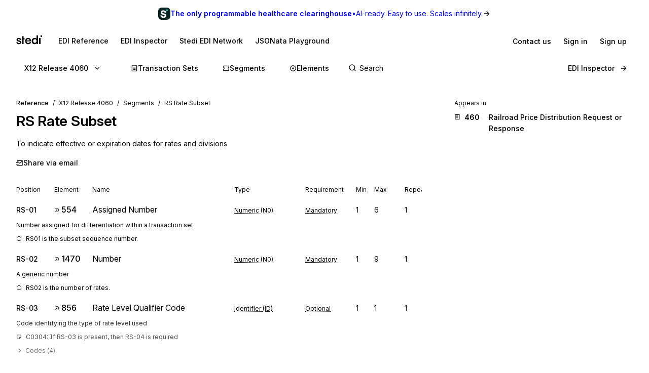

--- FILE ---
content_type: application/javascript; charset=utf-8
request_url: https://www.stedi.com/edi/_next/static/chunks/3037.fdd92db740c411e9.js
body_size: 877
content:
(self.webpackChunk_N_E=self.webpackChunk_N_E||[]).push([[3037],{19624:(e,t,n)=>{"use strict";n.d(t,{KB:()=>r,_o:()=>l,fb:()=>s});var a=n(10787),i=n(46538);let r=(0,a.p)("AKCOY6HUZQ","195e817a335887bd1eb328beda3510b0"),s=i.Pg,l=`edifact-${i.s2}`},22179:()=>{},43836:(e,t,n)=>{"use strict";n.d(t,{W:()=>s});var a=n(68085),i=n(96961),r=n(15848);let s=(0,a.default)("div",{target:"erkd4ad0"})((0,i.withMediaQueries)({left:662,top:i.responsiveNavigationHeight,position:"absolute",zIndex:1,border:`2px solid ${r.M.gray6}`,overflow:"auto",maxHeight:"calc(100vh - 150px)",width:500,maxWidth:"calc(100vw - 700px)",backgroundColor:r.M.gray1,borderTopWidth:0,borderBottomLeftRadius:i.space.s1,borderBottomRightRadius:i.space.s1,":empty":{display:"none"},"@media (max-width: 900px)":{maxWidth:"none",left:203},"@media screen and (max-width: 700px)":{left:0,right:0,border:"none",width:"auto",paddingLeft:i.space.s3,paddingRight:i.space.s3}}))},63763:(e,t,n)=>{"use strict";n.d(t,{Z:()=>i});var a=n(21462);let i=({totalNumResults:e})=>{let[t,n]=(0,a.useState)(0),i=(0,a.useRef)(!1);(0,a.useEffect)(()=>{i.current=!1,n(0)},[e]);let r=(0,a.useCallback)(()=>n(t-1<0?e-1:t-1),[t,e]),s=(0,a.useCallback)(()=>n(t+1>=e?0:t+1),[t,e]);return(0,a.useEffect)(()=>{let t=t=>{e&&("ArrowUp"===t.key&&(i.current=!0,r(),t.preventDefault()),"ArrowDown"===t.key&&(i.current=!1,s(),t.preventDefault()))};return window.addEventListener("keydown",t),()=>{window.removeEventListener("keydown",t)}},[e,r,s]),{activeIndex:t,setIndex:n,shouldScrollToStartBlock:i}}},66015:(e,t,n)=>{"use strict";n.r(t),n.d(t,{HomepageSearchBar:()=>w,Search:()=>_});var a=n(4853),i=n(21462),r=n(43395),s=n(75450),l=n(65743),o=n(98973),d=n(68085),c=n(89316),u=n(15848),m=n(92650),p=n(36707),g=n(19624),f=n(84973),h=n(87095),y=n(43836),v=n(63763);let b=(0,d.default)(y.W,{target:"e10odhjj0"})({top:60,left:0,right:0,maxHeight:"calc(60vh - 150px)",borderTopLeftRadius:0,borderTopRightRadius:0,width:"100%",maxWidth:"none",border:`2px solid ${u.M.gray15}`,borderTop:"none",":empty":{display:"none"},"@media (max-width: 900px)":{left:0,padding:0},"@media screen and (max-width: 700px)":{border:`2px solid ${u.M.gray15}`}}),x=e=>{let{query:t,refine:n}=(0,r.V)(e),s=(0,p.useRouter)(),[l,o]=(0,i.useState)(t),d=(0,i.useRef)(null),[c,u]=(0,i.useState)(!1);(0,i.useEffect)(()=>{let e=document.activeElement;e?.tagName!=="INPUT"&&d.current?.focus()},[]),(0,i.useEffect)(()=>{let e=()=>{n("")};return s.events.on("routeChangeStart",e),()=>{s.events.off("routeChangeStart",e)}},[n,s.events]),(0,i.useEffect)(()=>{let e=e=>{!c&&"/"===e.key&&d.current&&(d.current.focus(),e.preventDefault()),c&&("Escape"===e.key||"Enter"===e.key)&&n("")};return window.addEventListener("keyup",e),()=>window.removeEventListener("keyup",e)},[c,n]);let g="Search";return(0,a.Y)(m.p,{ref:d,"aria-label":g,"data-cy":"interactive-search",onBlur:()=>u(!1),onChange:e=>{o(e.currentTarget.value),n(e.currentTarget.value)},onFocus:()=>u(!0),placeholder:g,type:"text",value:l})},_=({isBig:e=!1})=>(0,a.FD)(f.p,{isBig:e,children:[(0,a.Y)(x,{}),(0,a.Y)(s.Z,{attributesToSnippet:["purpose","definition","desc","scope.functional_definition"]}),(0,a.Y)(f.I,{isBig:e})]}),w=()=>{let[e,t]=(0,i.useState)(0),[n,r]=(0,i.useState)(0),{activeIndex:s,setIndex:d,shouldScrollToStartBlock:u}=(0,v.Z)({totalNumResults:e+n});return(0,a.Y)(l.G,{indexName:g.fb,searchClient:g.KB,children:(0,a.FD)(c.a,{position:"relative",children:[(0,a.Y)(_,{isBig:!0}),(0,a.FD)(b,{children:[(0,a.Y)(o.j,{indexName:g.fb,children:(0,a.Y)(h.L,{activeIndex:s>e-1?null:s,onNumResultsChange:t,onSetIndex:d,shouldScrollToStartBlock:u,standard:"x12"})}),(0,a.Y)(o.j,{indexName:g._o,children:(0,a.Y)(h.L,{activeIndex:s-e<0?null:s-e,onNumResultsChange:r,onSetIndex:t=>d(t+e),shouldScrollToStartBlock:u,standard:"edifact"})})]})]})})}},87095:(e,t,n)=>{"use strict";n.d(t,{L:()=>S});var a=n(4853),i=n(21462),r=n(31738),s=n(88697),l=n(19822),o=n(68085),d=n(89316),c=n(96961),u=n(15848),m=n(99372),p=n(78464),g=n(18604),f=n(36707),h=n(47414),y=n(46538),v=n(79551),b=n(65966),x=n(74022);let _=(0,o.default)("a",{target:"ekw0x270"})({padding:c.space.s2,backgroundColor:u.M.gray1,cursor:"pointer",fontSize:c.size.small,lineHeight:1.4,display:"flex",alignItems:"center",justifyContent:"space-between",textDecoration:"none","> div:first-of-type":{width:"100%"},svg:{display:"inline-block",marginRight:c.space.s2},em:{fontStyle:"normal",textDecorationColor:`${u.M.yellow14} !important`,textDecoration:"underline",textUnderlineOffset:1},".segment, .segment-sequence, .transaction, .message, .element, .composite, .code":{fontSize:c.size.base,color:u.M.gray17,lineHeight:1.4,...(0,p.Uu)("baseline"),".result-id":{...(0,g.Wy)("semibold")}},".message .result-id, .transaction .result-id":{color:u.M.blue14},".code .result-id":{color:u.M.gray17},".segment .result-id, .segment-sequence .result-id":{color:u.M.green},".element .result-id, .composite .result-id":{color:u.M.magenta},".ais-Snippet, .parentElement":{paddingLeft:18,marginTop:c.space.s1,color:u.M.gray15,display:"block"},".ais-Snippet-nonHighlighted":{color:u.M.gray15},".parentElement span":{color:u.M.magenta,...(0,g.Wy)("medium")},'&[aria-selected="true"]':{backgroundColor:u.M.gray4},"&:last-of-type":{marginBottom:0}}),w=(0,o.default)("div",{target:"ekw0x271"})({color:u.M.gray17,fontSize:c.size.s2,paddingLeft:c.space.s2}),k=({hit:e,isActive:t,onMouseOver:n,release:l,shouldScrollToStartBlock:o,standard:c})=>{let u,p,g,k,S=(0,f.useRouter)(),E=(0,i.useRef)(null),N=null,Y=null;if("edifact"===e.standard)if(l=void 0===l?y.s2:l,"message"===e.type)u=(0,v.JZ)({release:l,message:e.id}),p="id",g="name",N="scope.functional_definition",k=x.sr.set;else if("segment"===e.type)u=(0,v.hQ)({release:l,segment:e.id}),p="id",g="name",N="desc",k=x.sr.segment;else if("element"===e.type)u=(0,v.GE)({release:l,element:e.id}),p="id",g="name",N="desc",k=x.sr.element;else if("composite"===e.type)u=(0,v.GE)({release:l,element:e.id}),p="id",g="name",N="desc",k=x.sr.composite;else{let t=e.id.split("_")[1];u=(0,v.GE)({release:l,element:t}),p="codeId",g="name",k=x.sr.code,Y=t}else if(l=void 0===l?y.Pg:l,"transaction"===e.type)u=(0,b.Dq)({release:l,set:e.transaction_set_id??""}),p="transaction_set_id",g="transaction_set_name",N="purpose",k=x.sr.set;else if("segment"===e.type)u=(0,b.UG)({release:l,segment:e.segment_id??""}),p="segment_id",g="segment_name",N="purpose",k=x.sr.segment;else if("segment-sequence"===e.type)u=(0,b.UG)({release:l,segment:e.id.split("-")[0],fragmentIdentifier:e.id}),p="id",g="data_element_name",N="definition",k=x.sr.element;else if("element"===e.type)u=(0,b.N5)({release:l,element:e.data_element_number??""}),p="data_element_number",g="data_element_name",N="definition",k=x.sr.element;else if("composite"===e.type)u=(0,b.N5)({release:l,element:e.composite_data_element_number??""}),p="composite_data_element_number",g="composite_name",N="purpose",k=x.sr.composite;else{let t=e.data_element_number?.split("_")[1]??"";u=(0,b.N5)({release:l,element:t}),p="code_value",g="content",k=x.sr.code,Y=t}return(0,i.useEffect)(()=>{let e=e=>{t&&"Enter"===e.key&&S.push(u.replace(/^(\/edi)/,""))};return t&&(0,h.A)(E.current,{scrollMode:"if-needed",block:o?"start":"end"}),window.addEventListener("keydown",e),()=>{window.removeEventListener("keydown",e)}},[u,t,o,S]),(0,a.FD)(_,{ref:E,"aria-selected":t,href:u,onMouseOver:n,children:[(0,a.FD)("div",{"data-cy":`search-result-${e.id}`,children:[(0,a.FD)("div",{className:e.type,children:[(0,a.Y)(k,{size:11}),(0,a.FD)(d.a,{flex:"1 1 auto",children:[(0,a.Y)(r.f,{attribute:p,className:"result-id",highlightedTagName:"em",hit:e,nonHighlightedTagName:"span"})," ",(0,a.Y)(r.f,{attribute:g,highlightedTagName:"em",hit:e})]}),c?(0,a.Y)(m.s,{color:"gray15",flex:"none",fontSize:"s2",fontWeight:"medium",justifySelf:"flex-end",children:c.toUpperCase()}):null]}),N?(0,a.Y)(s.Y,{attribute:N,highlightedTagName:"em",hit:e}):null,Y?(0,a.FD)("span",{className:"parentElement",children:["in ",(0,a.Y)("span",{children:Y})]}):null]}),(0,a.Y)(w,{style:{opacity:+!!t},children:"⏎"})]})},S=({activeIndex:e,onNumResultsChange:t,onSetIndex:n,shouldScrollToStartBlock:r,standard:s})=>{let o=(0,f.useRouter)().query.release||void 0,{results:d}=(0,l.u)();return((0,i.useEffect)(()=>{t(d?.hits.length??0)},[t,d?.hits.length]),d?.query&&d.hits?.length)?(0,a.Y)("div",{"data-cy":"search-results",children:d.hits.map((t,i)=>(0,a.Y)(k,{hit:t,isActive:i===e,onMouseOver:()=>{r.current=!1,n(i)},release:o,shouldScrollToStartBlock:r.current,standard:s},t.objectID))}):null}}}]);

--- FILE ---
content_type: application/javascript; charset=utf-8
request_url: https://www.stedi.com/edi/_next/static/chunks/pages/%5Brelease%5D/segment/%5Bsegment%5D-a37de52a88260342.js
body_size: 623
content:
(self.webpackChunk_N_E=self.webpackChunk_N_E||[]).push([[159],{9015:(e,t,n)=>{"use strict";n.d(t,{O:()=>l});var s=n(46538),r=n(65966),a=n(74022);let i=({name:e,position:t,url:n})=>({"@type":"ListItem",position:t,name:e,item:n}),o=s.EB,l=({id:e,name:t,release:n,type:l})=>({"@context":"https://schema.org","@graph":[(({id:e,name:t,release:n=s.Pg,type:l})=>{let m=[i({position:1,name:"X12",url:o})],c="x12-hipaa"===(0,a.ak)(n);return m.push(i({position:2,name:`Release ${(0,a.k7)(n)}`,url:c?(0,r.Hc)({release:n,baseUrl:o}):(0,r.qV)({release:n,baseUrl:o})})),("transaction-sets"===l||"transaction-set"===l)&&(m.push(i({position:3,name:"Transaction Sets",url:c?(0,r.Lm)({release:n,baseUrl:o}):(0,r.Mu)({release:n,baseUrl:o})})),"transaction-set"===l&&e&&m.push(i({position:4,name:`${e} ${t}`,url:c?(0,r.oP)({release:n,baseUrl:o,set:e}):(0,r.Dq)({release:n,baseUrl:o,set:e})}))),("segments"===l||"segment"===l)&&(m.push(i({position:3,name:"Segments",url:(0,r.$B)({release:(0,a.Hr)(n),baseUrl:o})})),"segment"===l&&e&&m.push(i({position:4,name:`${e} ${t}`,url:(0,r.UG)({release:(0,a.Hr)(n),baseUrl:o,segment:e})}))),("elements"===l||"element"===l)&&(m.push(i({position:3,name:"Elements",url:(0,r.qT)({release:(0,a.Hr)(n),baseUrl:o})})),"element"===l&&e&&m.push(i({position:4,name:`${e} ${t}`,url:(0,r.N5)({release:(0,a.Hr)(n),baseUrl:o,element:e})}))),{"@type":"BreadcrumbList",itemListElement:m}})({type:l,release:n,id:e,name:t})]})},46469:(e,t,n)=>{"use strict";n.d(t,{x:()=>h});var s=n(4853),r=n(68085),a=n(96961),i=n(18604),o=n(36707),l=n(46538),m=n(65966),c=n(74022);let p=(0,r.default)("div",{target:"e1oepsfm0"})({marginBottom:a.space.s2,color:a.color.gray11,fontSize:a.size.small}),g=(0,r.default)("a",{target:"e1oepsfm1"})({display:"flex",alignItems:"baseline",textDecoration:"none",color:a.color.gray13,marginBottom:a.space.s1,...(0,i.Wy)("medium"),cursor:"pointer",svg:{marginTop:a.space.s1,flex:"none"},span:{...(0,i.zX)({tabularFigures:!0,weight:"semibold",disambiguate:!0}),flex:"none",width:a.space.s4,marginLeft:a.space.s2,marginRight:a.space.s3},"&:hover span":{textDecoration:"underline",textDecorationThickness:2,textUnderlineOffset:2}}),d={set:{getHref:(e,t)=>(0,m.Dq)({release:e,set:t}),color:a.color.blue10},segment:{getHref:(e,t)=>(0,m.UG)({release:e,segment:t}),color:a.color.green},element:{getHref:(e,t)=>(0,m.N5)({release:e,element:t}),color:a.color.magenta},composite:{getHref:(e,t)=>(0,m.N5)({release:e,element:t}),color:a.color.magenta},inspector:{getHref:()=>l.ds,color:a.color.gray3}},h=({items:e,type:t})=>{let{release:n=l.W}=(0,o.useRouter)().query,r=d[t],a=c.sr[t];return 0===e.length?null:(0,s.FD)(s.FK,{children:[(0,s.Y)(p,{children:"Appears in"}),e.map(e=>(0,s.FD)(g,{"data-cy":"appears-in",href:r.getHref(n,e.id),children:[(0,s.Y)(a,{color:r.color,size:12}),(0,s.Y)("span",{style:{color:r.color},children:e.id}),e.name]},e.id))]})}},67483:(e,t,n)=>{"use strict";n.d(t,{V:()=>l});var s=n(4853),r=n(68085),a=n(96961),i=n(15848);let o=(0,r.default)("h2",{target:"edo2afw0"})(({allowWhitespace:e=!0})=>({marginBottom:a.space.s3,whiteSpace:e?"pre-wrap":"normal","&&":{color:i.M.gray17,letterSpacing:0,lineHeight:1.6}})),l=({allowWhitespace:e=!0,content:t})=>(0,s.Y)(o,{allowWhitespace:e,children:t})},68008:(e,t,n)=>{"use strict";n.d(t,{E:()=>$});var s=n(4853),r=n(68085),a=n(89316),i=n(96961),o=n(18604),l=n(54297),m=n(36707),c=n(18850),p=n.n(c),g=n(46538),d=n(65966),h=n(56044),u=n(74022),f=n(51455),y=n(48320),_=n(74748);let Y=({appearsIn:e,release:t,resource:n,resourceType:r})=>(0,s.FD)(s.FK,{children:[(0,s.FD)(a.a,{bg:"red3",borderRadius:"s2",mb:"s4",p:"s3",children:[(0,s.Y)(p(),{color:i.color.red}),(0,s.FD)(a.a,{color:"gray17",fontWeight:"medium",mt:"s1",children:[(0,l.De)(r.split("-").join(" "))," ",n," is not present in ",(0,u.Uw)(t),". Please switch to one of the following releases to view the documentation."]})]}),(0,s.Y)(a.a,{color:"gray14",fontSize:"small",mb:"s2",children:"Appears in"}),(0,s.Y)(_.o,{getReleaseHref:e=>((e,t)=>"transaction-set"===t?t=>(0,d.Dq)({release:t,set:e}):"segment"===t?t=>(0,d.UG)({release:t,segment:e}):t=>(0,d.N5)({release:t,element:e}))(n,r)(e),releases:(0,h.h6)(e),standard:"x12"})]}),b=(0,r.default)("h2",{target:"eru8w0i0"})({marginBottom:i.space.s4,"&&":{fontSize:i.size.s4,letterSpacing:0,lineHeight:1.6}}),$=({appearsIn:e,meta:t,openGraphImage:n,releases:a,resource:l})=>{let c=(0,m.useRouter)(),p="transaction-set"===l.type?i.color.blue:"segment"===l.type?i.color.green:i.color.magenta,u=(0,r.default)("h1",{target:"eru8w0i1"})({fontSize:i.size.h2,lineHeight:1.3,...(0,o.Wy)("semibold"),marginBottom:i.space.s3,color:i.color.gray13,"&&":{letterSpacing:"-0.01em"},span:{"&:first-of-type":{color:p},fontFamily:i.fontFamily.body,...(0,o.zX)({isMonospace:!0,weight:"semibold"}),color:i.color.green}}),{release:_=g.W}=c.query;return(0,s.FD)(f.PE,{SecondaryNavBar:(0,s.Y)(y.P,{activePage:"transaction-set"===l.type?"set":l.type,release:_,releases:a,standard:"x12"}),activePage:"transaction-set"===l.type?"set":l.type,isAuthWallDisabled:!0,meta:{...t,canonical:(0,d.l8)({id:l.id,type:"composite"===l.type?"element":l.type,baseUrl:g.EB}),openGraph:{description:t.description,images:[n]}},children:[(0,s.FD)(u,{children:[(0,s.Y)("span",{children:(0,h.$q)(l.id)})," ",l.name]}),(0,s.Y)(b,{children:l.description}),(0,s.Y)(Y,{appearsIn:e,release:_,resource:l.id,resourceType:l.type})]})}},83748:(e,t,n)=>{"use strict";n.r(t),n.d(t,{__N_SSG:()=>P,default:()=>E});var s=n(4853),r=n(56044),a=n(6638),i=n(99336),o=n.n(i),l=n(9015);let m=({release:e,segment:t})=>{let n=(0,l.O)({release:e,type:"segment",id:t.id,name:t.name});return(0,s.Y)(o(),{children:(0,s.Y)("script",{...(0,a.QQ)({...n})})})};var c=n(99372),p=n(81303),g=n.n(p),d=n(46538),h=n(65966),u=n(74022),f=n(51455),y=n(48320),_=n(46469),Y=n(60020),b=n(67483),$=n(23666),w=n(64289),D=n(52875),S=n(68008),v=n(23124);let x=g()(()=>Promise.all([n.e(8300),n.e(1939)]).then(n.bind(n,54320)).then(({FiguresAppendix:e})=>e),{loadableGenerated:{webpack:()=>[54320]}}),F=({appearsInReleases:e=[],appearsInTransactions:t=[],figureAppendix:n,meta:a,openGraphImage:i,release:o,releases:l,seg:m,segment:p,segmentInRelease:g})=>g?(0,s.FD)(f.PE,{SecondaryNavBar:(0,s.Y)(y.P,{activePage:"segment",release:o,releases:l,standard:"x12"}),Sidebar:(0,s.Y)(_.x,{items:t,type:"set"}),activePage:"segment",meta:{...a,canonical:(0,h.l8)({type:"segment",id:p,baseUrl:d.EB}),openGraph:{images:[i]}},children:[(0,s.Y)(Y.T,{items:[{name:(0,u.Uw)(o),href:(0,h.qV)({release:o})},{name:"Segments",href:(0,h.$B)({release:o})},{name:`${m.segment_id} ${m.segment_name}`,href:(0,h.UG)({release:o,segment:m.segment_id})}]}),(0,s.FD)(v.A,{headingSize:"h2",children:[(0,s.Y)(v.P,{color:"green",children:(0,r.$q)(m.segment_id)})," ",m.segment_name]}),(0,s.Y)(b.V,{content:m.purpose,hasAppendixContent:!!n?.content}),(0,s.FD)(c.s,{gap:"s3",mt:"s3",children:[(0,s.Y)(D.j,{pageTitle:`${(0,r.$q)(m.segment_id)} ${m.segment_name}`,path:(0,h.UG)({release:o,segment:m.segment_id})}),n?.content?(0,s.Y)(w.P,{}):null]}),(0,s.Y)($.b,{elements:m.elements,segmentId:m.segment_id,standard:"x12"}),n?.content?(0,s.Y)(x,{content:n.content}):null]}):(0,s.Y)(S.E,{appearsIn:e,meta:a,openGraphImage:i,releases:l,resource:{id:m.segment_id,name:m.segment_name,description:m.purpose,type:"segment"}});var P=!0;let E=({appearsInReleases:e=[],appearsInTransactions:t=[],figureAppendix:n,nofollow:a,noindex:i,openGraphImage:o,release:l,releases:c,seg:p,segment:g,segmentInRelease:d=!0})=>{let h=`X12 EDI ${(0,r.$q)(p.segment_id)} ${p.segment_name} - Stedi`,u=`${(0,r.$q)(p.segment_id)} ${p.segment_name}, ${p.purpose}`;return(0,s.FD)(s.FK,{children:[(0,s.Y)(m,{release:l,segment:{id:p.segment_id,name:p.segment_name}}),(0,s.Y)(F,{appearsInReleases:e,appearsInTransactions:t,figureAppendix:n,meta:{title:h,description:u,noindex:i,nofollow:a},openGraphImage:o,release:l,releases:c,seg:p,segment:g,segmentInRelease:d})]})}},89067:(e,t,n)=>{(window.__NEXT_P=window.__NEXT_P||[]).push(["/[release]/segment/[segment]",function(){return n(83748)}])}},e=>{e.O(0,[3787,9386,5033,6682,4361,4711,8531,561,1455,8320,506,3666,636,6593,8792],()=>e(e.s=89067)),_N_E=e.O()}]);

--- FILE ---
content_type: application/javascript; charset=utf-8
request_url: https://www.stedi.com/edi/_next/static/chunks/3666-e1897ba4a8065d10.js
body_size: 1444
content:
"use strict";(self.webpackChunk_N_E=self.webpackChunk_N_E||[]).push([[3666],{6081:(e,t,n)=>{n.d(t,{B:()=>Y});var i=n(4853),a=n(21462),r=n(68085),o=n(89316),d=n(96961),s=n(9924),l=n(18604),c=n(77527),m=n.n(c),p=n(36707),u=n(79058),h=n.n(u),g=n(85199),f=n(46538),y=n(26844);let w=(0,r.default)("div",{target:"ekei9880"})({marginBottom:d.space.s2,".summary":{fontSize:d.size.small,color:d.color.gray11,outline:0,padding:0,cursor:"pointer",background:"transparent",":hover":{color:d.color.gray14,background:"transparent"}}}),b=(0,r.default)("td",{target:"ekei9881"})({...(0,l.zX)({tabularFigures:!0,disambiguate:!0,weight:"semibold"}),color:d.color.gray13,minWidth:d.space.s4}),x=(0,r.default)("tr",{target:"ekei9882"})({verticalAlign:"top",fontSize:d.size.small}),v=(0,r.default)(o.a,{target:"ekei9883"})(({isCollapsed:e})=>({cursor:"pointer",display:"flex",alignItems:"baseline",backgroundColor:d.color.gray4,padding:d.space.s2,marginBottom:d.space.s1,borderRadius:d.space.s1,".caret":{flex:"none",alignSelf:"center",marginRight:d.space.s1,transition:"transform 0.2s ease-out",transform:`rotate(${e?-90:0}deg)`},"&:hover, &:focus":{backgroundColor:d.color.gray5}})),Y=({codeCount:e,elementId:t,release:n,standard:r})=>{let{query:d}=(0,p.useRouter)(),[l,c]=(0,a.useState)(!0),u=((e,t,n,i)=>{switch(e){case"edifact":return`${f.So}/edifact/${t}/codes/${n}`;case"x12-hipaa":let a=n.replace(/#/g,"-");return`${f.So}/x12-hipaa/${t}/codes/${a}?documentId=${i||"<unknown_set_id>"}`;case"x12":let r=t.replace("x12-","");return`${f.So}/x12/${r}/codes/${n}`;default:throw Error(`Unknown 'standard' used in code data: ${e}`)}})(r,n,t,d?.set?.toString()),Y=!l&&e>0,{data:_,error:C}=(0,g.A)(Y?u:null,y.G),q=!C&&!_,$=_&&((e,t)=>{switch(e){case"edifact":return t.map(e=>({id:e.id,content:e.name,notes:e.notes?.join("\n")}));case"x12-hipaa":case"x12":return t.map(e=>({id:e.code_value,content:e.content,notes:e.notes?.map(e=>e.content).join("\n")}));default:throw Error(`Unknown 'standard' used in code data: ${e}`)}})(r,_)||[],k=m()(()=>c(!l),200);return(0,i.FD)(w,{children:[(0,i.FD)(v,{as:"button",className:"summary","data-cy":`element-codes-button--${t}`,isCollapsed:l,onClick:()=>{k()},children:[(0,i.Y)(h(),{className:"caret",size:14}),"Codes (",e,")"]}),!l&&(0,i.FD)(i.FK,{children:[q?(0,i.Y)(s.y,{"data-cy":"codes-fetching",label:"Loading codes"}):null,C?(0,i.FD)("div",{children:["Unable to load codes: ",C.message]}):null,!C&&!q&&(0,i.Y)("table",{className:"details",children:(0,i.Y)("tbody",{children:$.map((e,t)=>(0,i.FD)(x,{children:[(0,i.Y)(b,{children:e.id}),(0,i.FD)("td",{children:[(0,i.Y)(o.a,{as:"span",disambiguate:!0,fontWeight:"normal",children:e.content}),e.notes?(0,i.Y)(o.a,{as:"span",color:"gray14",disambiguate:!0,display:"block",fontWeight:"normal",mb:"s1",children:e.notes}):null]})]},t))})})]})]})}},23666:(e,t,n)=>{n.d(t,{b:()=>O});var i=n(4853),a=n(68085),r=n(89316),o=n(15848),d=n(96961),s=n(18604),l=n(88351),c=n(36707),m=n(46538),p=n(38192),u=n(73284),h=n(79551),g=n(65966),f=n(56044),y=n(74022),w=n(39905),b=n(6081);n(21462);let x=(0,a.default)("div",{target:"e16prsvs0"})((0,d.withMediaQueries)({position:"absolute",top:d.responsiveNavigationHeight.map(e=>-(2*e)+1)})),v=({id:e})=>(0,i.Y)(x,{id:e});var Y=n(96262),_=n(73641),C=n(93063);let q=y.sr.element,$=(0,a.default)("div",{target:"e15zr4490"})({position:"relative",borderTop:`1px solid ${o.M.gray7}`,paddingTop:d.space.s2,display:"flex",alignItems:"baseline",marginBottom:d.space.s2,"> div":{fontSize:d.size.h5,flex:"none","&:nth-of-type(6), &:nth-of-type(7), &:nth-of-type(8)":{fontSize:d.size.base,paddingTop:d.space.s1},"&:nth-of-type(1)":{color:o.M.gray15},"&:nth-of-type(3)":{color:o.M.gray17}}}),k=(0,a.default)("a",{target:"e15zr4491"})({textDecoration:"none",...(0,s.Wy)("medium"),color:o.M.magenta,cursor:"pointer",svg:{marginRight:d.space.s1},":hover":{textDecoration:"underline",textDecorationThickness:2,textUnderlineOffset:2}}),z=[{label:"Position",width:75},{label:"Element",width:75},{label:"Name",width:280},{label:"Type",width:140},{label:"Requirement",width:100},{label:"Min",width:36},{label:"Max",width:60},{label:"Repeat",width:36}],D=z.reduce((e,t)=>e+t.width,0),S=(0,a.default)("div",{target:"e15zr4492"})((0,d.withMediaQueries)({overflowX:["auto","auto","visible"],overflowY:["hidden","hidden","visible"],scrollbarWidth:"none","::-webkit-scrollbar":{display:"none"},maxWidth:[`calc(100vw + ${d.space.s4}px)`,"100vw"],marginTop:d.space.s4,paddingBottom:[0,0,d.space.s4],marginBottom:[0,0,d.space.s4],marginLeft:[-d.space.s3,-d.space.s3,-d.space.s4],marginRight:[-d.space.s3,-d.space.s3,-d.space.s4],paddingLeft:[d.space.s3,d.space.s3,d.space.s4],paddingRight:[d.space.s3,d.space.s3,d.space.s4]})),M=(0,a.default)("div",{target:"e15zr4493"})({display:"flex",marginBottom:d.space.s2,"> div":{flex:"none",fontSize:d.size.small,color:o.M.gray15}}),F=(0,a.default)("div",{target:"e15zr4494"})({display:"block",fontSize:d.size.small,color:o.M.gray15,marginBottom:d.space.s2,maxWidth:500}),T=(0,a.default)(w.N,{target:"e15zr4495"})({paddingLeft:0,paddingRight:0,background:"none",":hover":{background:"none"},".caret":{alignSelf:"flex-start",marginTop:d.space.s3}}),R=(0,a.default)("div",{target:"e15zr4496"})({position:"relative",borderRadius:d.space.s1,marginBottom:d.space.s3,paddingLeft:d.space.s2,paddingRight:d.space.s2,backgroundColor:o.M.gray1,minWidth:D+d.space.s3,boxShadow:`inset 0 0 0 1px ${o.M.gray6}`}),E=({composite:e,release:t,standard:n})=>(0,i.Y)(r.a,{pb:"s2",children:e.elements.map(a=>(0,i.Y)(L,{element:a,initialCollapsed:!1,prependSegmentId:!1,release:t,segmentId:e.id,standard:n},a.sequence))}),L=({element:e,initialCollapsed:t=!1,prependSegmentId:n=!0,release:a,segmentId:d,standard:s})=>{if(e.isComposite){let n="x12"===s?`${d}-${e.sequence}`:e.sequence;return(0,i.Y)(R,{children:(0,i.Y)(T,{Summary:(0,i.FD)($,{style:{border:0},children:[(0,i.Y)("div",{style:{width:z[0].width-18},children:n}),(0,i.Y)("div",{style:{width:z[1].width,color:o.M.magenta},children:(0,i.FD)(k,{href:e.path,children:[(0,i.Y)(q,{size:10}),(0,f.$q)(e.id)]})}),(0,i.Y)(r.a,{lineHeight:1.3,style:{width:z[2].width},children:e.name}),(0,i.Y)("div",{style:{width:z[3].width},children:(0,i.Y)(_.R,{elementType:"composite"})}),(0,i.Y)("div",{style:{width:z[4].width},children:(0,i.Y)(Y.i,{requirement:e.requirement})}),(0,i.Y)("div",{style:{width:z[5].width}}),(0,i.Y)("div",{style:{width:z[6].width}}),(0,i.Y)("div",{style:{width:z[7].width},children:e.repetitionCount})]}),initialCollapsed:t,style:{background:"transparent",padding:0},children:(0,i.Y)(E,{composite:e,release:a,standard:s})})})}let c="x12"===s&&n?`${d}-${e.sequence}`:e.sequence,m=`${d}-${e.sequence}`;return(0,i.FD)(i.FK,{children:[(0,i.FD)($,{style:{width:D},children:[(0,i.Y)(v,{id:m}),(0,i.Y)(l.Yq,{color:"gray15",flex:"none",href:`#${m}`,style:{width:z[0].width},children:c}),(0,i.Y)("div",{style:{width:z[1].width},children:(0,i.FD)(k,{href:e.path,children:[(0,i.Y)(q,{size:10}),(0,f.$q)(e.id)]})}),(0,i.Y)("div",{style:{width:z[2].width},children:e.name}),(0,i.Y)("div",{style:{width:z[3].width},children:(0,i.Y)(_.R,{elementType:e.type})}),(0,i.Y)("div",{style:{width:z[4].width},children:(0,i.Y)(Y.i,{requirement:e.requirement})}),(0,i.Y)("div",{style:{width:z[5].width},children:W(e.minLength)}),(0,i.Y)("div",{style:{width:z[6].width},children:W(e.maxLength)}),(0,i.Y)("div",{style:{width:z[6].width},children:W(e.repetitionCount)})]}),(0,i.Y)(F,{children:e.definition}),e.notes?.map((e,t)=>(0,i.Y)(C.L,{content:e.content,segmentId:d,standard:s,type:e.noteType},t)),!!(e.codeCount&&e.codeCount>0)&&(0,i.Y)(b.B,{codeCount:e.codeCount||0,elementId:e.id,release:a,standard:s})]})},N=new Intl.NumberFormat("en-EN",{style:"decimal"});function W(e){return e?Number(e)>=0x38d7ea4c67fff?`∞`:N.format(+e):"-"}let B=(e,t,n)=>{switch(e){case"x12":return{id:n.data_element_number,isComposite:!1,name:n.data_element_name,type:n.data_element_type,path:(0,g.N5)({release:t,element:n.data_element_number}),codeCount:n.codeCount,requirement:n.requirement,sequence:n.sequence,repetitionCount:n.repetition_count,definition:n.definition,minLength:n.minimum_length,maxLength:n.maximum_length,notes:(n.notes||[]).map(e=>({content:e.content,noteType:e.note_type}))};case"edifact":return{id:n.id,isComposite:!1,name:n.name,type:n.data_type,path:(0,h.GE)({release:t,element:n.element_id}),codeCount:n.codeCount,requirement:n.requirement,sequence:n.sequence,repetitionCount:n.repetition_count,definition:n.desc,minLength:n.minimum_length,maxLength:n.maximum_length,notes:(n.notes||[]).map(e=>({content:e}))};default:throw Error(`Unknown standard: ${e}`)}},I=(e,t,n)=>{switch(e){case"x12":return{id:n.composite_data_element_number,isComposite:!0,name:n.composite_name,requirement:n.requirement,sequence:n.sequence,repetitionCount:n.repetition_count,path:(0,g.N5)({release:t,element:n.composite_data_element_number}),elements:U(e,t,n.elements)};case"edifact":return{id:n.element_id,isComposite:!0,name:n.name,requirement:n.requirement,sequence:n.sequence,repetitionCount:n.repetition_count,path:(0,h.GE)({release:t,element:n.element_id}),elements:U(e,t,n.elements)};default:throw Error(`Unknown standard: ${e}`)}},U=(e,t,n)=>{switch(e){case"x12":return n.map(n=>(0,p.mO)(n)?I(e,t,n):B(e,t,n));case"edifact":return n.map(n=>(0,u.m)(n)?I(e,t,n):B(e,t,n));default:throw Error(`Unknown standard: ${e}`)}},O=({elements:e,segmentId:t,standard:n})=>{let{query:a}=(0,c.useRouter)(),{release:r=m.W}=a;if(0===e.length)return null;let o=U(n,r,e);return(0,i.FD)(S,{children:[(0,i.Y)(M,{children:z.map((e,t)=>(0,i.Y)("div",{style:{width:e.width},children:e.label},t))}),o.map(e=>(0,i.Y)(L,{element:e,initialCollapsed:!1,release:r,segmentId:t,standard:n},e.sequence))]})}},26844:(e,t,n)=>{n.d(t,{G:()=>i});let i=(...e)=>fetch(...e).then(async e=>{if(e.ok)return e.json();{let t=Error("An error occurred while fetching the data.");throw t.message=await e.text(),t.status=e.status,t}})},38192:(e,t,n)=>{function i(e){return"composite_data_element_number"in e}function a(e){return["C","E","S"].some(t=>e.startsWith(t))}function r(e){return i(e)?{code:e.composite_data_element_number,name:e.composite_name??"",description:e.purpose}:{code:e.data_element_number,name:e.data_element_name??"",description:e.definition??""}}n.d(t,{fb:()=>a,mO:()=>i,xY:()=>r})},73284:(e,t,n)=>{n.d(t,{m:()=>a,x:()=>r});var i=n(38192);function a(e){return!!(e.id&&(0,i.fb)(e.id))}function r(e){return{code:e.id,name:e.name,description:e.desc}}},73641:(e,t,n)=>{n.d(t,{R:()=>c});var i=n(4853),a=n(68085),r=n(96961),o=n(15848),d=n(54711),s=n(6880);let l=(0,a.default)("span",{target:"e1oxzbn70"})({fontSize:r.size.small,textDecoration:"underline",textDecorationStyle:"dotted",textDecorationThickness:1.5,textUnderlineOffset:3,textDecorationColor:o.M.gray8}),c=({elementType:e})=>{let t=d.dataTypeLegend[e];return(0,i.Y)(s.m,{content:t?.description,disabled:!t?.description,children:(0,i.Y)(l,{style:{textDecoration:t?void 0:"none"},children:t?.name?`${t?.name} (${e})`:e})})}},96262:(e,t,n)=>{n.d(t,{i:()=>c});var i=n(4853),a=n(68085),r=n(96961),o=n(15848),d=n(18604),s=n(6880);let l=(0,a.default)("span",{target:"eb48n6w0"})({fontSize:r.size.small,...(0,d.Wy)("normal"),textDecoration:"underline",textDecorationStyle:"dotted",textDecorationThickness:1.5,textUnderlineOffset:3,textDecorationColor:o.M.gray8}),c=({requirement:e,style:t})=>{let n=p[e];return(0,i.Y)(s.m,{content:n?.description,disabled:!n?.description,children:(0,i.Y)(l,{style:{textDecoration:n?void 0:"none",color:"M"===e?o.M.red:o.M.gray17,...t},children:n?.label||e})})},m="A relational condition applies to this element",p={M:{label:"Mandatory",description:"This element is required to appear in the segment"},O:{label:"Optional",description:"The occurrence of this data element is optional"},X:{label:"Conditional",description:m},C:{label:"Conditional",description:m}}}}]);

--- FILE ---
content_type: application/javascript; charset=utf-8
request_url: https://www.stedi.com/edi/_next/static/suyo8sJb5JE4Y7fnKupvc/_buildManifest.js
body_size: 657
content:
self.__BUILD_MANIFEST=function(e,s,a,t,c,i,n,d,r,f,l,h,u,m,b,o,g,k,j,p,_,x,A,D,I,w){return{__rewrites:{afterFiles:[],beforeFiles:[{has:c,source:"/edi/hipaa",destination:"/edi/hipaa/x12-hipaa-005010"},{has:c,source:"/edi/hipaa/transaction-set",destination:"/edi/hipaa/x12-hipaa-005010/transaction-set"},{has:c,source:"/edi/hipaa/transaction-set/:id*",destination:"/edi/hipaa/x12-hipaa-005010/transaction-set/:id*"},{has:c,source:"/edi/x12",destination:"/edi/x12-008010"},{has:c,source:"/edi/x12/transaction-set",destination:"/edi/x12-008010/transaction-set"},{has:c,source:"/edi/x12/transaction-set/:id*",destination:"/edi/x12-008010/:id*"},{has:c,source:"/edi/x12/segment",destination:"/edi/x12-008010/segment"},{has:c,source:"/edi/x12/segment/:id*",destination:"/edi/x12-008010/segment/:id*"},{has:c,source:"/edi/x12/element",destination:"/edi/x12-008010/element"},{has:c,source:"/edi/x12/element/:id*",destination:"/edi/x12-008010/element/:id*"},{has:c,source:"/edi/edifact",destination:"/edi/edifact/D21A"},{has:c,source:"/edi/edifact/messages",destination:"/edi/edifact/D21A/messages"},{has:c,source:"/edi/edifact/messages/:id*",destination:"/edi/edifact/D21A/messages/:id*"},{has:c,source:"/edi/edifact/segments",destination:"/edi/edifact/D21A/segments"},{has:c,source:"/edi/edifact/segments/:id*",destination:"/edi/edifact/D21A/segments/:id*"},{has:c,source:"/edi/edifact/elements",destination:"/edi/edifact/D21A/elements"},{has:c,source:"/edi/edifact/elements/:id*",destination:"/edi/edifact/D21A/elements/:id*"}],fallback:[]},__routerFilterStatic:{numItems:0,errorRate:1e-4,numBits:0,numHashes:null,bitArray:[]},__routerFilterDynamic:{numItems:u,errorRate:1e-4,numBits:u,numHashes:null,bitArray:[]},"/":[e,m,s,_,"static/chunks/pages/index-a2eadc63bf4ac374.js"],"/404":[e,a,s,t,"static/chunks/pages/404-b94f82beb1d96e32.js"],"/500":[i,e,a,n,"static/chunks/9288-30deeb214088d608.js",s,t,"static/chunks/pages/500-dcfa3c746781ca3e.js"],"/_error":["static/chunks/pages/_error-5274b1e293647913.js"],"/edifact/[release]":[e,a,"static/chunks/1907-72c80a3dec98aff3.js",s,t,h,"static/chunks/pages/edifact/[release]-58de4ca5ac57bb7d.js"],"/edifact/[release]/elements":[e,a,d,s,t,"static/chunks/pages/edifact/[release]/elements-d76eac4dd082816c.js"],"/edifact/[release]/elements/[element]":[i,r,e,a,n,f,b,o,s,t,l,g,x,"static/chunks/pages/edifact/[release]/elements/[element]-8c875cb2466d9459.js"],"/edifact/[release]/messages":[e,a,d,s,t,h,"static/chunks/pages/edifact/[release]/messages-cbce4d7aa033146e.js"],"/edifact/[release]/messages/[message]":[i,r,e,a,n,f,"static/chunks/9730-c3f82e206260425b.js",s,t,l,k,"static/chunks/pages/edifact/[release]/messages/[message]-1fefbe04de8042e2.js"],"/edifact/[release]/segments":[e,a,d,s,t,"static/chunks/pages/edifact/[release]/segments-529a56ccb3205c26.js"],"/edifact/[release]/segments/[segment]":[i,r,e,a,n,f,b,o,s,t,l,g,"static/chunks/pages/edifact/[release]/segments/[segment]-b3bfec06633710c3.js"],"/hipaa/[release]":[e,a,s,t,h,A,"static/chunks/pages/hipaa/[release]-204da6c0a088d2dc.js"],"/hipaa/[release]/transaction-set":[e,a,d,s,t,h,"static/chunks/pages/hipaa/[release]/transaction-set-3df3acda4fa90658.js"],"/hipaa/[release]/transaction-set/[set]":[i,r,e,a,n,d,f,D,s,t,l,k,I,"static/chunks/pages/hipaa/[release]/transaction-set/[set]-a550899ac673c38a.js"],"/inspector":[i,r,e,a,n,f,"static/chunks/7600-900fde6d6ccd4de7.js","static/chunks/112-7d0098c8ccb5d4dc.js","static/chunks/5254-32ba3fada692704c.js",s,"static/chunks/pages/inspector-cca2362213e83ea3.js"],"/network":[e,m,w,"static/chunks/2455-e4cd629bdb530bcf.js",s,"static/chunks/pages/network-eaa5a349e471492c.js"],"/network/[slug]":[e,m,w,s,"static/chunks/pages/network/[slug]-49dca39bef239ae3.js"],"/[release]":[e,a,s,t,h,A,"static/chunks/pages/[release]-2657a27626067453.js"],"/[release]/element":[e,a,d,s,t,"static/chunks/pages/[release]/element-f51a4fbf2dfad155.js"],"/[release]/element/[element]":[i,r,e,a,n,f,b,o,s,t,l,g,x,"static/chunks/pages/[release]/element/[element]-c3409a3bff554840.js"],"/[release]/segment":[e,a,d,s,t,"static/chunks/pages/[release]/segment-8910dd4875939101.js"],"/[release]/segment/[segment]":[i,r,e,a,n,f,b,o,s,t,l,g,"static/chunks/pages/[release]/segment/[segment]-a37de52a88260342.js"],"/[release]/transaction-set":[e,a,d,m,s,t,h,_,"static/chunks/pages/[release]/transaction-set-7a6a7030ccee3390.js"],"/[release]/[set]":[i,r,e,a,n,d,f,D,s,t,l,k,I,"static/chunks/pages/[release]/[set]-8b548a5e4c1e1915.js"],sortedPages:["/","/404","/500","/_app","/_error","/edifact/[release]","/edifact/[release]/elements","/edifact/[release]/elements/[element]","/edifact/[release]/messages","/edifact/[release]/messages/[message]","/edifact/[release]/segments","/edifact/[release]/segments/[segment]","/hipaa/[release]","/hipaa/[release]/transaction-set","/hipaa/[release]/transaction-set/[set]","/inspector","/network","/network/[slug]","/[release]","/[release]/element","/[release]/element/[element]","/[release]/segment","/[release]/segment/[segment]","/[release]/transaction-set","/[release]/[set]"]}}("static/chunks/5033-6230c85b4eca21f0.js","static/chunks/1455-8f4c8c3242e7e2f7.js","static/chunks/6682-319a4650edb5612c.js","static/chunks/8320-9e752b5519ef1452.js",void 0,"static/chunks/5303d9f0-b21bdd9f39478635.js","static/chunks/4361-83be9c13ff2add2a.js","static/chunks/8093-641167b0bfed216d.js","static/chunks/35e4a3f4-5daf97495b3097c5.js","static/chunks/4711-f0e554343dc1320f.js","static/chunks/506-36b853a14a762f66.js","static/chunks/6068-f497dad0a6a985da.js",0,"static/chunks/6675-e20de0b7be64a467.js","static/chunks/8531-1c16727422f2977f.js","static/chunks/561-8baefc2297f138f4.js","static/chunks/3666-e1897ba4a8065d10.js","static/chunks/9225-cb9e58f0e5c5d7bf.js",1e-4,null,"static/chunks/4217-fd0cdf320f0d28ab.js","static/chunks/7911-9e07423c71a0d5c4.js","static/chunks/8237-0ac1997845133bb3.js","static/chunks/8785-092c3d1be29e6e73.js","static/chunks/3159-03e61ee92015cbd0.js","static/chunks/8583-5d34e20f70f2202b.js"),self.__BUILD_MANIFEST_CB&&self.__BUILD_MANIFEST_CB();

--- FILE ---
content_type: application/javascript; charset=utf-8
request_url: https://www.stedi.com/edi/_next/static/chunks/webpack-d95db1a367b31671.js
body_size: 819
content:
(()=>{"use strict";var e={},t={};function r(a){var o=t[a];if(void 0!==o)return o.exports;var n=t[a]={id:a,loaded:!1,exports:{}},i=!0;try{e[a].call(n.exports,n,n.exports,r),i=!1}finally{i&&delete t[a]}return n.loaded=!0,n.exports}r.m=e,r.amdO={},(()=>{var e="function"==typeof Symbol?Symbol("webpack queues"):"__webpack_queues__",t="function"==typeof Symbol?Symbol("webpack exports"):"__webpack_exports__",a="function"==typeof Symbol?Symbol("webpack error"):"__webpack_error__",o=e=>{e&&e.d<1&&(e.d=1,e.forEach(e=>e.r--),e.forEach(e=>e.r--?e.r++:e()))};r.a=(r,n,i)=>{i&&((c=[]).d=-1);var c,s,d,f,l=new Set,u=r.exports,p=new Promise((e,t)=>{f=t,d=e});p[t]=u,p[e]=e=>(c&&e(c),l.forEach(e),p.catch(e=>{})),r.exports=p,n(r=>{s=r.map(r=>{if(null!==r&&"object"==typeof r){if(r[e])return r;if(r.then){var n=[];n.d=0,r.then(e=>{i[t]=e,o(n)},e=>{i[a]=e,o(n)});var i={};return i[e]=e=>e(n),i}}var c={};return c[e]=e=>{},c[t]=r,c});var n,i=()=>s.map(e=>{if(e[a])throw e[a];return e[t]}),d=new Promise(t=>{(n=()=>t(i)).r=0;var r=e=>e!==c&&!l.has(e)&&(l.add(e),e&&!e.d&&(n.r++,e.push(n)));s.map(t=>t[e](r))});return n.r?d:i()},e=>(e?f(p[a]=e):d(u),o(c))),c&&c.d<0&&(c.d=0)}})(),(()=>{var e=[];r.O=(t,a,o,n)=>{if(a){n=n||0;for(var i=e.length;i>0&&e[i-1][2]>n;i--)e[i]=e[i-1];e[i]=[a,o,n];return}for(var c=1/0,i=0;i<e.length;i++){for(var[a,o,n]=e[i],s=!0,d=0;d<a.length;d++)(!1&n||c>=n)&&Object.keys(r.O).every(e=>r.O[e](a[d]))?a.splice(d--,1):(s=!1,n<c&&(c=n));if(s){e.splice(i--,1);var f=o();void 0!==f&&(t=f)}}return t}})(),r.n=e=>{var t=e&&e.__esModule?()=>e.default:()=>e;return r.d(t,{a:t}),t},(()=>{var e,t=Object.getPrototypeOf?e=>Object.getPrototypeOf(e):e=>e.__proto__;r.t=function(a,o){if(1&o&&(a=this(a)),8&o||"object"==typeof a&&a&&(4&o&&a.__esModule||16&o&&"function"==typeof a.then))return a;var n=Object.create(null);r.r(n);var i={};e=e||[null,t({}),t([]),t(t)];for(var c=2&o&&a;"object"==typeof c&&!~e.indexOf(c);c=t(c))Object.getOwnPropertyNames(c).forEach(e=>i[e]=()=>a[e]);return i.default=()=>a,r.d(n,i),n}})(),r.d=(e,t)=>{for(var a in t)r.o(t,a)&&!r.o(e,a)&&Object.defineProperty(e,a,{enumerable:!0,get:t[a]})},r.f={},r.e=e=>Promise.all(Object.keys(r.f).reduce((t,a)=>(r.f[a](e,t),t),[])),r.u=e=>8531===e?"static/chunks/8531-1c16727422f2977f.js":112===e?"static/chunks/112-7d0098c8ccb5d4dc.js":6675===e?"static/chunks/6675-e20de0b7be64a467.js":7600===e?"static/chunks/7600-900fde6d6ccd4de7.js":"static/chunks/"+(({248:"auto-track",521:"remoteMiddleware",3104:"schemaFilter",5050:"ajs-destination",7538:"queryString",9010:"tsub-middleware",9694:"legacyVideos"})[e]||e)+"."+({248:"ffdb0d92e3f9b349",358:"97e3038746b140df",521:"a3d8a13927126c7d",1385:"6f52b72c042b1f31",1706:"21840797288af8eb",1939:"51d1d90b489d7bed",1983:"fcbb0fc98413f4df",2277:"16bd45272cf8fdc5",3037:"fdd92db740c411e9",3104:"d563b94c4fdd1d86",3520:"1462c98f05fa1ca3",3766:"126bad9920256eba",4320:"7efc46e6a7ea68ca",5050:"3e40b0135042a5b6",5828:"dfb6543f8c3e79e3",7414:"20b9f3342ca87e21",7538:"b9076ad27148acc5",8005:"afbc0fca2ad9d10e",8300:"a43928659ea6a9b5",9010:"e28362b69e4ea17e",9691:"cd41d78e3a1bcad0",9694:"2f0e23df4ddc81a5"})[e]+".js",r.miniCssF=e=>{},r.g=function(){if("object"==typeof globalThis)return globalThis;try{return this||Function("return this")()}catch(e){if("object"==typeof window)return window}}(),r.hmd=e=>((e=Object.create(e)).children||(e.children=[]),Object.defineProperty(e,"exports",{enumerable:!0,set:()=>{throw Error("ES Modules may not assign module.exports or exports.*, Use ESM export syntax, instead: "+e.id)}}),e),r.o=(e,t)=>Object.prototype.hasOwnProperty.call(e,t),(()=>{var e={},t="_N_E:";r.l=(a,o,n,i)=>{if(e[a])return void e[a].push(o);if(void 0!==n)for(var c,s,d=document.getElementsByTagName("script"),f=0;f<d.length;f++){var l=d[f];if(l.getAttribute("src")==a||l.getAttribute("data-webpack")==t+n){c=l;break}}c||(s=!0,(c=document.createElement("script")).charset="utf-8",c.timeout=120,r.nc&&c.setAttribute("nonce",r.nc),c.setAttribute("data-webpack",t+n),c.src=r.tu(a)),e[a]=[o];var u=(t,r)=>{c.onerror=c.onload=null,clearTimeout(p);var o=e[a];if(delete e[a],c.parentNode&&c.parentNode.removeChild(c),o&&o.forEach(e=>e(r)),t)return t(r)},p=setTimeout(u.bind(null,void 0,{type:"timeout",target:c}),12e4);c.onerror=u.bind(null,c.onerror),c.onload=u.bind(null,c.onload),s&&document.head.appendChild(c)}})(),r.r=e=>{"undefined"!=typeof Symbol&&Symbol.toStringTag&&Object.defineProperty(e,Symbol.toStringTag,{value:"Module"}),Object.defineProperty(e,"__esModule",{value:!0})},r.nmd=e=>(e.paths=[],e.children||(e.children=[]),e),r.U=function(e){var t=new URL(e,"x:/"),r={};for(var a in t)r[a]=t[a];for(var a in r.href=e,r.pathname=e.replace(/[?#].*/,""),r.origin=r.protocol="",r.toString=r.toJSON=()=>e,r)Object.defineProperty(this,a,{enumerable:!0,configurable:!0,value:r[a]})},r.U.prototype=URL.prototype,(()=>{var e;r.tt=()=>(void 0===e&&(e={createScriptURL:e=>e},"undefined"!=typeof trustedTypes&&trustedTypes.createPolicy&&(e=trustedTypes.createPolicy("nextjs#bundler",e))),e)})(),r.tu=e=>r.tt().createScriptURL(e),r.v=(e,t,a,o)=>{var n=fetch(r.p+"static/wasm/"+a+".wasm"),i=()=>n.then(e=>e.arrayBuffer()).then(e=>WebAssembly.instantiate(e,o)).then(t=>Object.assign(e,t.instance.exports));return n.then(t=>"function"==typeof WebAssembly.instantiateStreaming?WebAssembly.instantiateStreaming(t,o).then(t=>Object.assign(e,t.instance.exports),e=>{if("application/wasm"!==t.headers.get("Content-Type"))return console.warn("`WebAssembly.instantiateStreaming` failed because your server does not serve wasm with `application/wasm` MIME type. Falling back to `WebAssembly.instantiate` which is slower. Original error:\n",e),i();throw e}):i())},r.p="/edi/_next/",(()=>{r.b=document.baseURI||self.location.href;var e={8068:0};r.f.j=(t,a)=>{var o=r.o(e,t)?e[t]:void 0;if(0!==o)if(o)a.push(o[2]);else if(8068!=t){var n=new Promise((r,a)=>o=e[t]=[r,a]);a.push(o[2]=n);var i=r.p+r.u(t),c=Error();r.l(i,a=>{if(r.o(e,t)&&(0!==(o=e[t])&&(e[t]=void 0),o)){var n=a&&("load"===a.type?"missing":a.type),i=a&&a.target&&a.target.src;c.message="Loading chunk "+t+" failed.\n("+n+": "+i+")",c.name="ChunkLoadError",c.type=n,c.request=i,o[1](c)}},"chunk-"+t,t)}else e[t]=0},r.O.j=t=>0===e[t];var t=(t,a)=>{var o,n,[i,c,s]=a,d=0;if(i.some(t=>0!==e[t])){for(o in c)r.o(c,o)&&(r.m[o]=c[o]);if(s)var f=s(r)}for(t&&t(a);d<i.length;d++)n=i[d],r.o(e,n)&&e[n]&&e[n][0](),e[n]=0;return r.O(f)},a=self.webpackChunk_N_E=self.webpackChunk_N_E||[];a.forEach(t.bind(null,0)),a.push=t.bind(null,a.push.bind(a))})(),r.nc=void 0})();

--- FILE ---
content_type: application/javascript; charset=utf-8
request_url: https://www.stedi.com/edi/_next/static/chunks/506-36b853a14a762f66.js
body_size: 913
content:
"use strict";(self.webpackChunk_N_E=self.webpackChunk_N_E||[]).push([[506],{6880:(e,a,r)=>{r.d(a,{m:()=>s});var i=r(4853),t=r(85903);let s=({children:e,content:a,disabled:r})=>r?(0,i.Y)(i.FK,{children:e}):(0,i.Y)(t.m,{asChild:!0,content:a,children:(0,i.Y)("span",{"data-cy":"tooltip",children:e})})},23124:(e,a,r)=>{r.d(a,{A:()=>d,P:()=>c});var i=r(4853);r(21462);var t=r(68085),s=r(89316),l=r(96961),n=r(18604);let o=(0,t.default)("h1",{target:"ebn7h7j0"})(({headingSize:e})=>({fontSize:e&&l.size[e]||l.size.h3,...(0,n.Wy)("semibold"),color:l.color.gray14,svg:{verticalAlign:"middle",marginRight:l.space.s2,marginBottom:l.space.s1},"&&":{letterSpacing:"-0.01em",lineHeight:1.3}})),c=e=>(0,i.Y)(s.a,{as:"span",disambiguate:!0,fontWeight:"semibold",...e}),d=({children:e,headingSize:a,mb:r})=>(0,i.Y)(s.a,{disambiguate:!0,mb:r||"s3",children:(0,i.Y)(o,{headingSize:a,children:e})})},39905:(e,a,r)=>{r.d(a,{N:()=>p});var i=r(4853);r(21462);var t=r(68085),s=r(96961),l=r(36495),n=r(79058),o=r.n(n);let c=(0,t.default)("details",{target:"esl50980"})({"&[open]":{".caret":{transform:"rotate(0deg)"}}}),d=(0,t.default)("summary",{target:"esl50981"})({cursor:"pointer",display:"flex",backgroundColor:s.color.gray4,padding:s.space.s2,marginBottom:s.space.s1,borderRadius:s.space.s1,outline:"none",transition:`background-color 80ms ease-in-out, ${s.transition}`,"&:hover":{backgroundColor:s.color.gray5},"&:active":{backgroundColor:s.color.gray6},"&:focus-visible":{...l.Ed},"&::-webkit-details-marker":{display:"none"},".caret":{flex:"none",alignSelf:"center",marginRight:s.space.s1,transition:"transform 0.2s ease-out",transform:"rotate(-90deg)"}}),p=({Summary:e,children:a,initialCollapsed:r=!0,style:t})=>(0,i.FD)(c,{open:!r,children:[(0,i.FD)(d,{className:"summary",style:t,children:[(0,i.Y)(o(),{className:"caret",size:14}),e]}),a]})},52875:(e,a,r)=>{r.d(a,{j:()=>d});var i=r(4853),t=r(68085),s=r(96961),l=r(88351),n=r(12917),o=r.n(n);let c=(0,t.default)(l.Yq,{target:"ehfc75i0"})({display:"flex",alignItems:"center",gap:s.space.s1}),d=({pageTitle:e,path:a,standard:r="x12"})=>(0,i.FD)(c,{"data-testid":"share",href:`mailto:?subject=${e} on EDI Reference from Stedi&body=${encodeURIComponent((({path:e,standard:a})=>{let r;switch(a){case"edifact":r=" for EDIFACT messages, segments, and elements";break;case"x12":r=" for X12 transaction sets, segments, and elements";break;default:r=""}return`Hi there!

I thought you might enjoy this EDI Reference page from Stedi: https://www.stedi.com${e}?utm_medium=email.

EDI Reference has comprehensive documentation${r} across all releases.`})({path:a,standard:r}))}`,children:[(0,i.Y)(o(),{size:14})," Share via email"]})},56044:(e,a,r)=>{r.d(a,{$q:()=>l,OM:()=>n,h6:()=>s,pi:()=>t});var i=r(74022);r(36439);let t={"x12-002001":1987,"x12-002002":1988,"x12-002003":1988,"x12-002040":1989,"x12-003010":1991,"x12-003020":1992,"x12-003030":1993,"x12-003040":1994,"x12-003050":1995,"x12-003060":1996,"x12-003070":1997,"x12-004010":1998,"x12-004020":1999,"x12-004030":2e3,"x12-004040":2001,"x12-004050":2002,"x12-004060":2003,"x12-005010":2004,"x12-005020":2005,"x12-005030":2006,"x12-005040":2007,"x12-005050":2008,"x12-006010":2009,"x12-006020":2010,"x12-006030":2011,"x12-006040":2012,"x12-006050":2013,"x12-007010":2014,"x12-007020":2015,"x12-007030":2016,"x12-007040":2017,"x12-007050":2018,"x12-007060":2019,"x12-008010":2020,"x12-008020":2021,"x12-008030":2022,"x12-008040":2023,"x12-008050":2024},s=e=>{let a={};return e.forEach(e=>{let r={release:e,releaseDate:t[e]},i=e.slice(6,7);a[i]?a[i].push(r):a[i]=[r]}),Object.keys(a).map(e=>({version:parseInt(e,10),releases:a[e].sort((e,a)=>parseInt((0,i.k7)(a.release),10)-parseInt((0,i.k7)(e.release),10))})).sort((e,a)=>a.version-e.version)},l=e=>e.split("*")[0],n=e=>e.replace("-hipaa","")},60020:(e,a,r)=>{r.d(a,{T:()=>g});var i=r(4853),t=r(68085),s=r(89316),l=r(96961),n=r(88351),o=r(46538);let c=(0,t.default)("nav",{target:"e1e4u0xj0"})({fontSize:l.size.s2,marginBottom:l.space.s2,"ol, li":{'a[aria-current="page"]':{pointerEvents:"none"}}}),d=(0,t.default)("ol",{target:"e1e4u0xj1"})((0,l.withMediaQueries)({display:"flex",flexWrap:"wrap",justifyContent:"flex-start",alignItems:"baseline","&:before":{content:'"\\2190"',display:["inline-block","none","none"],marginRight:[l.space.s2,0,0]}})),p=(0,t.default)("li",{target:"e1e4u0xj2"})((0,l.withMediaQueries)({display:["none","inline-block","inline-block"],visibility:["hidden","visible","visible"],"&:after":{content:'"/"',padding:l.space.s2,color:l.color.gray10},"&:last-child:after":{display:"none"},"&:nth-last-of-type(2), &:nth-last-of-type(1)":{display:["inline-flex","inline-block","inline-block"],visibility:["visible","visible","visible"],fontSize:[l.size.s3,l.size.s2,l.size.s2],height:[48,"auto","auto"],justifyContent:"center",alignItems:"center"}})),g=({items:e})=>(0,i.Y)(c,{"aria-label":"Breadcrumb",children:(0,i.FD)(d,{children:[(0,i.Y)(p,{"data-cy":"breadcrumb-reference--list-item",children:(0,i.Y)(n.Yq,{color:"gray15","data-cy":"breadcrumb-reference",href:o.SX,children:"Reference"})}),e.map(({href:a,name:r},t)=>(0,i.Y)(p,{"data-cy":"breadcrumb-reference--list-item",children:t===e.length-1?(0,i.Y)(s.a,{"aria-current":"page",as:"span",color:"gray15",disambiguate:!0,fontWeight:"normal",children:r}):(0,i.Y)(n.Yq,{color:"gray15",disambiguate:!0,href:a,children:r})},t))]})})},64289:(e,a,r)=>{r.d(a,{I:()=>d,P:()=>p});var i=r(4853),t=r(68085),s=r(96961),l=r(88351),n=r(8782),o=r.n(n);let c=(0,t.default)(l.Yq,{target:"emn2r710"})({display:"flex",alignItems:"center",gap:s.space.s1}),d="figures-appendix",p=()=>(0,i.FD)(c,{"data-testid":"figures-appendix-anchor",href:`#${d}`,children:[(0,i.Y)(o(),{size:14})," Figures Appendix"]})},74748:(e,a,r)=>{r.d(a,{o:()=>f});var i=r(4853),t=r(68085),s=r(89316),l=r(96961),n=r(99372),o=r(88351),c=r(36707),d=r(57860),p=r(79551),g=r(65966),h=r(74022);let m=(0,t.default)("li",{target:"e1euv19t0"})({display:"block",verticalAlign:"top",textAlign:"left",marginBottom:l.space.s3,width:"100%","&:last-of-type":{marginBottom:0}}),u=(0,t.default)(o.Yq,{target:"e1euv19t1"})({minWidth:140,display:"inline-flex"}),f=({getReleaseHref:e,releases:a,standard:r})=>{let t=(0,c.useRouter)(),l=((e,a,r)=>{switch(e){case"x12-hipaa":return a.map(e=>({version:e.version,title:`Version ${e.version}`,releases:e.releases.map(e=>({release:e.release,href:r?r(e.release):(0,g.Hc)({release:e.release}),title:`X12 HIPAA Release ${(0,h.k7)(e.release)}`,releaseDate:e.releaseDate}))}));case"x12":return a.map(e=>({version:e.version,title:`Version ${e.version}`,releases:e.releases.map(e=>({release:e.release,href:r?r(e.release):(0,g.qV)({release:e.release}),title:`X12 Release ${(0,h.k7)(e.release)}`,releaseDate:e.releaseDate}))}));case"edifact":return a.map(e=>({version:e.year,title:`Released ${e.year}`,releases:e.releases.map(e=>({release:e,href:r?r(e):(0,p.j7)({release:e}),title:(0,h.FI)(e),releaseDate:void 0}))}));default:throw Error(`Unknown standard: ${e}`)}})(r,a,e);return(0,i.Y)(s.a,{as:"ol",children:l.map(e=>(0,i.FD)(m,{children:[(0,i.Y)(s.a,{as:"div",disambiguate:!0,display:"block",fontSize:"s2",fontWeight:"semibold",mb:"s2",children:e.title}),(0,i.Y)(n.s,{as:"ol",flexDirection:"column",gap:"s2",mb:"s3",children:e.releases.map(e=>(0,i.FD)(n.s,{alignItems:"baseline",as:"li",gap:"s3",tabularFigures:!0,children:[(0,i.Y)(u,{as:"a","data-cy":"appears-in",href:e.href,onClick:a=>{a.preventDefault();let r=e.href.replace(d.BASE_PATH,"");t.push(r)},children:e.title})," ",e.releaseDate?(0,i.FD)(s.a,{as:"span",color:"gray15",disambiguate:!0,flex:"1",fontSize:"s2",children:["Released ",e.releaseDate]}):null]},e.release))})]},e.version))})}},93063:(e,a,r)=>{r.d(a,{L:()=>m});var i=r(4853),t=r(68085),s=r(96961),l=r(15848),n=r(99372),o=r(18604),c=r(88351),d=r(54711),p=r(64289);let g=(0,t.default)(n.s,{target:"e9xxnyy0"})({display:"flex",alignItems:"flex-start",fontSize:s.size.small,color:l.M.gray15,marginBottom:s.space.s2,...(0,o.Wy)("normal"),whiteSpace:"pre-wrap",svg:{marginTop:s.space.s1,marginRight:s.space.s2}}),h={N:{Icon:e=>(0,i.Y)("svg",{fill:e.color||l.M.gray18,height:`${e.size||14}px`,width:`${e.size||14}px`,children:(0,i.Y)("use",{xlinkHref:"#sticky-note-icon"})})},C:{Icon:e=>(0,i.Y)("svg",{fill:e.color||l.M.gray18,height:`${e.size||14}px`,width:`${e.size||14}px`,children:(0,i.Y)("use",{xlinkHref:"#comment-icon"})})},S:{Icon:e=>(0,i.Y)("svg",{fill:e.color||l.M.gray18,height:`${e.size||14}px`,width:`${e.size||14}px`,children:(0,i.Y)("use",{xlinkHref:"#semantic-note-icon"})})}},m=({content:e,segmentId:a,standard:r,type:t})=>{let s=t?h[t]:null,l=((e,a)=>{if(!a||!e.match(/^[PRECL]\d{4,}$/)||e.length%2==0)return e;let r=e.slice(0,1),i=[];for(let a=1;a<e.length;a+=2)i.push(Number(e.slice(a,a+2)));let t=(0,d.formatCondition)({positions:i,type:r},a);return`${e}: ${t}`})(e,a);return(0,i.FD)(g,{disambiguate:!0,children:[s?(0,i.Y)(s.Icon,{size:11}):null,((e,a)=>{if("x12"!==e||-1===a.indexOf("Figures Appendix"))return a;let[r,...t]=a.split("Figures Appendix");return[r,(0,i.Y)(c.Yq,{"data-testid":"figures-appendix-link",href:`#${p.I}`,children:"Figures Appendix"},"figures-appendix-link--0"),...t]})(r,l)]})}}}]);